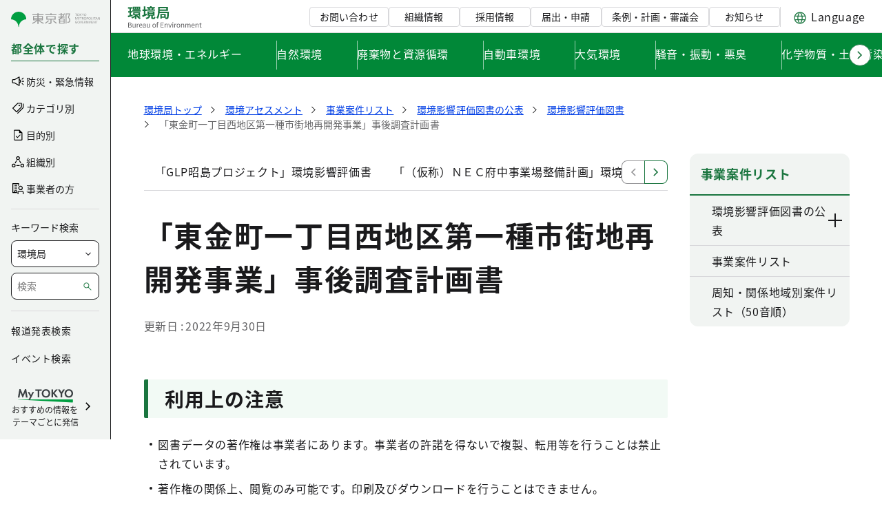

--- FILE ---
content_type: image/svg+xml
request_url: https://www.kankyo.metro.tokyo.lg.jp/documents/d/global/img_ch_workers-svg-1?download=true
body_size: 3756
content:
<svg width="60" height="60" viewBox="0 0 60 60" fill="none" xmlns="http://www.w3.org/2000/svg"><g clip-path="url(#clip0_339_36638)"><path d="M54.974 52.233A4.676 4.676 0 0056.1 48.56c-.727-5.74-2.22-13.627-5.193-18.613-1.82-3.067-5.133-5.04-9.827-5.9-1.786 2.66-5.673 5.573-6.26 6.006a.315.315 0 01-.2.067.332.332 0 01-.193-.6c2.113-1.56 7.467-6.047 6.846-8.087-.18-.593-.98-.886-1.613-1.033-.946-.213-2.2-.247-3.54-.133l.507 3.633c-.02.433-.307 1.04-2.307 2.767l-.053.046c-.36.314-.687.594-1 .794l-1.594 1.186a.314.314 0 01-.2.067c-.1 0-.2-.047-.266-.133a.332.332 0 01.066-.467l.62-.46c-.26-.12-.5-.327-.733-.647a1.11 1.11 0 01-.207-.573l-.293-4.36a4.85 4.85 0 01-.82-.187c-.666.347-1.227.734-1.62 1.16-.506.547-.72 1.147-.646 1.827.226 2.16 3.206 4.293 3.233 4.313a.333.333 0 01.08.467.333.333 0 01-.467.08c-.127-.087-2.893-2.073-3.433-4.353-.607.233-1.22.48-1.82.753-2.467 1.127-4.407 2.407-5.767 3.807h1.454a.33.33 0 01.333.333v7.247a.33.33 0 01-.334.333H16.82a50.771 50.771 0 00-.273 3.107h4.726c.147 0 .28.1.32.24l2.967 9.96h1.307c.326-1.054 1.3-3.407 3.613-4.32 1.887-.747 4.293-.147 5.827.393.02-.033.033-.073.046-.107 1.274-2.186 9.494-3.366 11.394-3.613v-4.7l-1.093-1.173a.336.336 0 01.013-.474.336.336 0 01.473.014l.607.646v-1.36a.33.33 0 01.333-.333.33.33 0 01.334.333v7.334a.338.338 0 01-.294.333c-2.767.333-10.173 1.587-11.186 3.327.466.186.78.34.86.38 1.513.586 2.84 2.3 2.853 3.673 0 .753-.38 1.32-1.087 1.607a2.671 2.671 0 01-1.027.213c-.42 0-.78-.12-1.093-.287.12.314.227.56.294.72h14.76a4.648 4.648 0 003.486-1.573l-.006-.007zm-25.107-16.36a.33.33 0 01-.334.334.33.33 0 01-.333-.334V34.82a.33.33 0 01.334-.333.33.33 0 01.333.333v1.053zm0-1.94a.33.33 0 01-.334.334.33.33 0 01-.333-.334v-3.58a.33.33 0 01.334-.333.33.33 0 01.333.333v3.58zm7.027 3.287a.33.33 0 01-.334.333.33.33 0 01-.333-.333v-1.053a.33.33 0 01.333-.334.33.33 0 01.334.334v1.053zm0-2.067a.33.33 0 01-.334.334.33.33 0 01-.333-.334V30.36a.33.33 0 01.333-.333.33.33 0 01.334.333v4.793z" fill="#fff"/><path d="M36 53.807a17.683 17.683 0 01-.573-1.574c-.033-.04-.073-.08-.106-.12-.114-.126-.267-.3-.32-.333-.34-.167-.774-.173-1.2-.107.3.3.486.707.486 1.16 0 .367-.126.7-.326.974h2.046-.006z" fill="#fff"/><path d="M38.3 52.547c.453-.18.673-.5.666-.98-.006-1.1-1.193-2.587-2.44-3.067-.013 0-.02-.007-.026-.013-.04-.02-4.127-2.04-6.78-.994-1.907.754-2.8 2.687-3.154 3.7h.494c.446-.953 1.58-2.886 3.493-3.213a.342.342 0 01.387.273.337.337 0 01-.274.387c-1.426.24-2.38 1.653-2.853 2.553h.62c.553-.793 1.867-2.293 4.027-2.546a.331.331 0 01.366.293.33.33 0 01-.293.367c-1.573.18-2.66 1.16-3.26 1.886h1.047a5.384 5.384 0 013.393-1.58.33.33 0 01.36.3.335.335 0 01-.3.36 4.717 4.717 0 00-2.427.92h1.294c.066 0 .126.014.186.02.44-.133.94-.253 1.427-.253.36 0 .713.06 1.033.213.18.087.334.267.534.487.513.58 1.206 1.38 2.486.873l-.006.014z" fill="#FFEED7"/><path d="M23.86 51.2l-2.84-9.533h-1.467l3.04 10.193a1.644 1.644 0 011.273-.66h-.007zm-1.587 1.933l-3.42-11.466H3.893l3.62 12.14h15.073a1.63 1.63 0 01-.293-.647c0-.013-.014-.013-.02-.027zm11.339-.293a.974.974 0 00-.973-.973H23.9a.974.974 0 000 1.946h8.74a.974.974 0 00.973-.973z" fill="#5CAD5C"/><path d="M58.113 53.807h-4.066a5.403 5.403 0 001.42-1.134 5.329 5.329 0 001.286-4.2c-.74-5.8-2.253-13.78-5.28-18.873-1.893-3.18-5.266-5.253-10.02-6.173.44-.8.64-1.56.447-2.194-.22-.72-.927-1.22-2.107-1.486a7.994 7.994 0 00-.873-.14c.787-.82 1.707-2.067 1.82-3.494.113-1.326-.467-3.393-2.007-5.033-1.066-1.14-3.006-2.473-6.193-2.413-2.447.053-4.2.633-5.213 1.72-.634.673-.8 1.373-.84 1.733-1.614.68-2.54 2.453-2.374 4.587.154 1.98 1.334 4.16 3.62 4.58.28.053.587.086.894.12.133.08.266.153.406.22-.52.313-.973.646-1.313 1.013-.573.62-.833 1.327-.82 2.1-.68.253-1.353.527-2.02.833-2.56 1.167-4.573 2.5-5.993 3.974-.127.133-.254.28-.367.44H2.333A.33.33 0 002 30.32v7.247a.33.33 0 00.333.333h5.454l2.233 2.493a.33.33 0 00.247.114.335.335 0 00.327-.387l-.347-2.22h5.893a57.844 57.844 0 00-.28 3.107H3.447a.32.32 0 00-.267.133.354.354 0 00-.053.293l3.693 12.38H4.5a.33.33 0 00-.333.334.33.33 0 00.333.333h53.613a.33.33 0 00.334-.333.33.33 0 00-.334-.334v-.006zm-33.473 0h-.74a.974.974 0 010-1.947h8.74a.974.974 0 010 1.947h-8zm-8 0H7.52L3.9 41.667h14.96l3.42 11.466s.013.014.02.027c.047.24.153.46.293.647H16.64zm18.653-2.627a2.373 2.373 0 00-1.033-.213c-.493 0-.987.113-1.427.253-.06-.007-.12-.02-.186-.02h-1.294a4.775 4.775 0 012.427-.92.326.326 0 00.3-.36.33.33 0 00-.36-.3 5.402 5.402 0 00-3.393 1.58H29.28c.6-.72 1.687-1.7 3.26-1.887a.335.335 0 00.293-.366.331.331 0 00-.366-.294c-2.16.254-3.474 1.754-4.027 2.547h-.62c.473-.9 1.427-2.313 2.853-2.553.18-.034.307-.2.274-.387a.343.343 0 00-.387-.273c-1.913.32-3.04 2.253-3.493 3.213h-.494c.354-1.02 1.247-2.953 3.154-3.7 2.653-1.047 6.74.973 6.78.993a.05.05 0 01.026.014c1.247.48 2.434 1.966 2.44 3.066 0 .48-.213.8-.666.98-1.274.507-1.974-.293-2.487-.873-.2-.227-.353-.4-.533-.487l.006-.013zM19.56 41.66h1.467l2.84 9.533a1.64 1.64 0 00-1.274.66l-3.04-10.193h.007zM33.8 51.667c.433-.067.86-.06 1.2.106.06.034.213.207.32.334.033.04.073.08.107.12.2.653.42 1.206.573 1.573h-2.047a1.621 1.621 0 00-.16-2.133h.007zm2.94 2.133a17.897 17.897 0 01-.293-.72c.306.173.673.287 1.093.287.307 0 .647-.06 1.027-.214.706-.28 1.093-.853 1.086-1.606-.006-1.374-1.34-3.087-2.853-3.674-.08-.04-.393-.193-.86-.38 1.013-1.733 8.42-2.986 11.187-3.326a.333.333 0 00.293-.334V36.5a.33.33 0 00-.333-.333.33.33 0 00-.334.333v1.36l-.606-.647a.336.336 0 00-.474-.013.336.336 0 00-.013.473l1.093 1.174v4.7c-1.9.246-10.113 1.426-11.393 3.613-.02.033-.033.073-.047.107-1.533-.547-3.94-1.14-5.826-.394-2.32.914-3.287 3.274-3.614 4.32h-1.306l-2.967-9.96a.336.336 0 00-.32-.24h-4.727c.067-1.053.154-2.093.274-3.106h4.033a.33.33 0 00.333-.334v-7.246a.33.33 0 00-.333-.334h-1.453c1.36-1.4 3.3-2.68 5.766-3.806.6-.274 1.207-.52 1.82-.754.54 2.28 3.314 4.26 3.434 4.354.153.106.36.073.466-.08a.332.332 0 00-.08-.467c-.033-.02-3.006-2.153-3.233-4.313-.073-.68.14-1.28.647-1.827.393-.427.953-.813 1.62-1.16.266.08.54.14.82.187l.293 4.36c.013.206.087.406.207.573.233.32.473.533.733.647l-.62.46a.332.332 0 00-.067.466.338.338 0 00.267.134c.067 0 .14-.02.2-.067l1.593-1.187c.314-.2.64-.48 1-.793l.054-.047c1.993-1.733 2.286-2.34 2.306-2.766l-.506-3.634c1.34-.12 2.593-.086 3.54.134.64.146 1.433.44 1.613 1.033.627 2.04-4.727 6.533-6.847 8.087a.338.338 0 00-.073.466.338.338 0 00.267.134c.066 0 .14-.02.2-.067.593-.433 4.473-3.347 6.26-6.007 4.686.86 8 2.834 9.826 5.9 2.967 4.994 4.46 12.88 5.194 18.614a4.67 4.67 0 01-1.127 3.673 4.648 4.648 0 01-3.487 1.573h-14.76l.007.007zM10.093 36.873a.333.333 0 10-.66.1L9.76 39.1l-2.353-2.633a.336.336 0 00-.474-.027.336.336 0 00-.026.473l.273.307H2.667v-6.58H20.52v6.58H10.153l-.053-.353-.007.006zm16.454-19.646a4.969 4.969 0 01.713-3.32c.96.74 3.26 2.106 6.18 1.186.46.82 1.433 1.894 2.713 1.887.06.027.12.047.194.04a1.13 1.13 0 011.266.953 1.13 1.13 0 01-.953 1.267l-1.54.213a.34.34 0 00-.287.374.33.33 0 00.327.286h.047l.22-.033.54 3.833c0 .107-.174.587-2.08 2.24l-.054.047c-.14.127-.28.24-.413.353l-.5.374c-.227.146-.427.226-.6.206-.2-.02-.4-.18-.62-.486a.464.464 0 01-.08-.227l-.287-4.253h.14a5.675 5.675 0 002.3-.487.33.33 0 00.167-.44.337.337 0 00-.44-.167 4.989 4.989 0 01-6.953-3.86v.014z" fill="#000"/><path d="M32.16 21.467a5.14 5.14 0 001.34-.38.335.335 0 01.44.166.335.335 0 01-.166.44 5.677 5.677 0 01-2.3.487h-.14l.286 4.253c0 .08.034.16.08.227.22.307.427.46.62.487.167.02.373-.067.6-.207l.5-.373c.133-.114.273-.227.413-.354l.054-.046c1.907-1.654 2.073-2.134 2.08-2.24l-.54-3.834-.22.034h-.047a.325.325 0 01-.326-.287.327.327 0 01.286-.373l1.54-.214a1.12 1.12 0 10-.313-2.22.329.329 0 01-.194-.04c-1.28 0-2.253-1.066-2.713-1.886-2.92.92-5.22-.454-6.18-1.187a4.96 4.96 0 00-.713 3.32 4.976 4.976 0 005.613 4.24v-.013zm-1.8-4.434a.335.335 0 01.22-.133.334.334 0 01.247.067.53.53 0 01.193.353.553.553 0 01-.087.393.335.335 0 01-.22.134h-.04a.322.322 0 01-.2-.074.532.532 0 01-.193-.353.56.56 0 01.087-.393l-.007.006zm-1.78 1.107h-.04a.355.355 0 01-.206-.073.532.532 0 01-.194-.354c-.033-.266.1-.493.307-.526a.333.333 0 01.247.066c.1.074.173.207.193.354a.571.571 0 01-.047.32.341.341 0 01-.26.2v.013z" fill="#FFEED7"/><path d="M28.887 17.62a.548.548 0 00-.194-.353.334.334 0 00-.247-.067c-.206.027-.34.26-.306.527.02.146.093.273.193.353a.34.34 0 00.207.073h.04a.331.331 0 00.26-.2.57.57 0 00.047-.32v-.013zm1.78.227h.04a.35.35 0 00.22-.134.52.52 0 00.087-.393.547.547 0 00-.193-.353.333.333 0 00-.247-.067.35.35 0 00-.22.133.553.553 0 00-.087.394.55.55 0 00.194.353c.06.047.133.073.2.073l.006-.006zm5.887 12.173a.33.33 0 00-.333.333v4.794a.33.33 0 00.333.333.33.33 0 00.333-.333v-4.794a.33.33 0 00-.333-.333z" fill="#000"/><path d="M20.52 37.227v-6.58H2.665v6.58h4.52l-.273-.307a.337.337 0 01.026-.473.337.337 0 01.474.026l2.353 2.634-.327-2.127a.333.333 0 11.66-.1l.054.353h10.366v-.006zm-15.334-4.52h13.187a.33.33 0 01.333.333.33.33 0 01-.333.333H5.179a.33.33 0 01-.333-.333.33.33 0 01.333-.333h.007zm9.087 2.493H5.179a.33.33 0 01-.333-.333.33.33 0 01.333-.334h9.087a.33.33 0 01.333.334.33.33 0 01-.333.333h.007z" fill="#fff"/><path d="M29.533 30.02a.33.33 0 00-.334.333v3.58a.33.33 0 00.334.334.33.33 0 00.333-.334v-3.58a.33.33 0 00-.333-.333zm0 4.473a.33.33 0 00-.334.334v1.053a.33.33 0 00.334.333.33.33 0 00.333-.333v-1.053a.33.33 0 00-.333-.334zm7.021 1.347a.33.33 0 00-.333.333v1.054a.33.33 0 00.333.333.33.33 0 00.333-.333v-1.054a.33.33 0 00-.333-.333zM5.179 33.373h13.187a.33.33 0 00.333-.333.33.33 0 00-.333-.333H5.179a.33.33 0 00-.333.333.33.33 0 00.333.333zm9.087 1.16H5.179a.33.33 0 00-.333.334.33.33 0 00.333.333h9.087a.33.33 0 00.333-.333.33.33 0 00-.333-.334z" fill="#000"/></g><defs><clipPath id="clip0_339_36638"><path fill="#fff" transform="translate(2 8.667)" d="M0 0h56.447v45.807H0z"/></clipPath></defs></svg>

--- FILE ---
content_type: image/svg+xml
request_url: https://www.kankyo.metro.tokyo.lg.jp/documents/d/global/metrotokyo_icon_circle_fill
body_size: -31
content:
<svg xmlns="http://www.w3.org/2000/svg" width="4" height="4" fill="#1a1a1c" viewBox="0 0 16 16">
<circle cx="8" cy="8" r="8"></circle>
</svg>

--- FILE ---
content_type: image/svg+xml
request_url: https://www.kankyo.metro.tokyo.lg.jp/documents/d/global/logo_header_mytokyo-svg-1?download=true
body_size: 731
content:
<svg viewBox="0 0 80 20" fill="none" xmlns="http://www.w3.org/2000/svg"><path d="M79.127 19.499L.403 15.159c-.26-.015-.244-.284.016-.284h78.76c.334 0 .605.189.605.421v3.783c0 .246-.303.44-.655.42" fill="#009E41"/><path d="M11.815 0H10.48a.23.23 0 00-.212.14L7.236 7.23a.23.23 0 01-.424-.003L3.911.143A.23.23 0 003.7 0H2.364a.23.23 0 00-.226.19L.004 11.9a.23.23 0 00.226.27h1.89a.23.23 0 00.227-.193L3.4 5.48a.23.23 0 01.44-.05l2.692 6.598a.23.23 0 00.213.144h.48a.23.23 0 00.212-.14l2.82-6.605a.23.23 0 01.438.058l.93 6.489a.23.23 0 00.227.197h1.89a.229.229 0 00.22-.168.229.229 0 00.006-.1L12.042.193A.23.23 0 0011.815 0m11.146 4.343h-1.763a.23.23 0 00-.207.13l-1.8 3.763a.23.23 0 01-.41.01l-2.02-3.782a.23.23 0 00-.204-.121h-1.909a.23.23 0 00-.201.339l3.288 5.991a.23.23 0 010 .219l-2.49 4.698a.23.23 0 00.203.337h1.845a.23.23 0 00.203-.124l5.712-11.052a.278.278 0 00-.248-.407M40.69.167c-3.602 0-6.106 2.556-6.106 6.109 0 3.552 2.504 6.09 6.106 6.09 3.601 0 6.106-2.537 6.106-6.09 0-3.554-2.505-6.109-6.106-6.109zm0 10.134c-2.23 0-3.808-1.661-3.808-4.025 0-2.364 1.578-4.043 3.808-4.043 2.23 0 3.807 1.68 3.807 4.043 0 2.363-1.577 4.025-3.807 4.025zm12.524-4.328a.23.23 0 01.007-.298L57.583.813a.23.23 0 00-.17-.383H55.22a.23.23 0 00-.175.08l-3.729 4.38a.23.23 0 01-.405-.149V.66a.231.231 0 00-.23-.23h-1.77a.23.23 0 00-.23.23v11.213a.23.23 0 00.23.23h1.77a.232.232 0 00.213-.142.231.231 0 00.017-.088V7.227a.23.23 0 01.066-.16l.192-.196 3.996 5.144a.23.23 0 00.181.089h2.356a.23.23 0 00.178-.373l-4.666-5.758zM67.85.43h-2.093a.23.23 0 00-.196.111l-2.189 3.624a.23.23 0 01-.394 0L60.79.54a.23.23 0 00-.196-.111h-2.1a.23.23 0 00-.195.35l3.676 5.93a.232.232 0 01.034.121v5.042a.23.23 0 00.23.23h1.77a.23.23 0 00.23-.23v-5.04c0-.044.012-.087.035-.124l3.77-5.926a.23.23 0 00-.194-.353m6.044-.262c-3.602 0-6.106 2.556-6.106 6.109 0 3.552 2.505 6.09 6.106 6.09 3.602 0 6.106-2.537 6.106-6.09C80 2.722 77.496.167 73.894.167zm0 10.134c-2.23 0-3.807-1.661-3.807-4.025 0-2.364 1.577-4.043 3.807-4.043s3.807 1.68 3.807 4.043c0 2.362-1.577 4.025-3.807 4.025M34.257.397h-8.678a.23.23 0 00-.23.23V2.16a.23.23 0 00.23.23h2.942a.23.23 0 01.23.23v9.254a.23.23 0 00.23.23h1.77a.23.23 0 00.23-.23V2.62a.228.228 0 01.142-.213.23.23 0 01.088-.017h3.044a.23.23 0 00.23-.23V.627a.228.228 0 00-.142-.212.23.23 0 00-.088-.018" fill="#3B4043"/></svg>